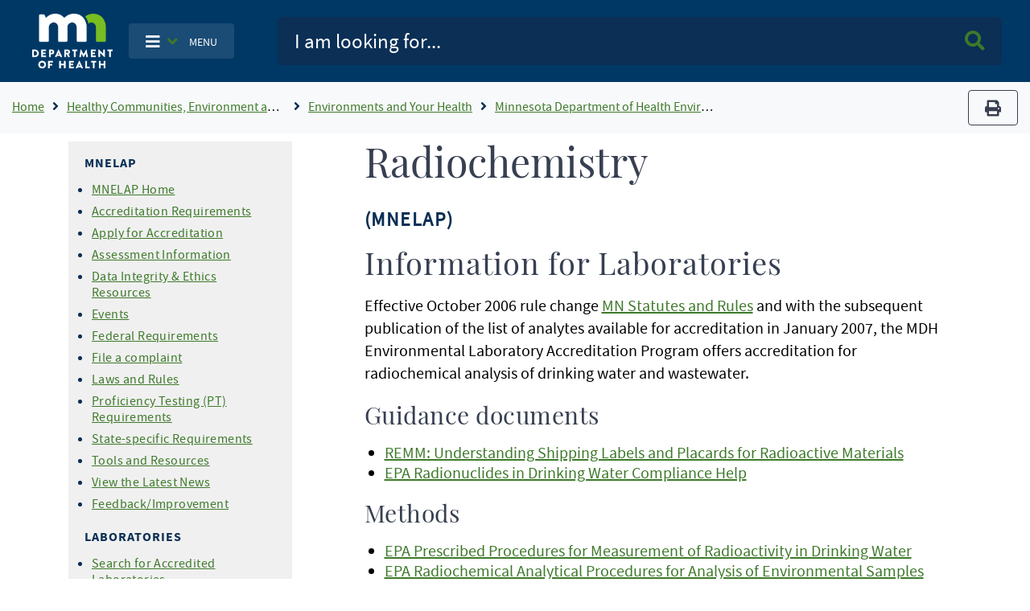

--- FILE ---
content_type: text/html; charset=UTF-8
request_url: https://www.health.state.mn.us/communities/environment/mnelap/maradiochemistry.html
body_size: 14679
content:
<!DOCTYPE html>
<html lang="en" dir="ltr">
  <head>
    <meta charset="utf-8" />
<noscript><style>form.antibot * :not(.antibot-message) { display: none !important; }</style>
</noscript><script async src="https://www.googletagmanager.com/gtag/js?id=G-T0JGP2W84Y"></script>
<script>window.dataLayer = window.dataLayer || [];function gtag(){dataLayer.push(arguments)};gtag("js", new Date());gtag("set", "developer_id.dMDhkMT", true);gtag("config", "G-T0JGP2W84Y", {"groups":"default","page_placeholder":"PLACEHOLDER_page_location"});</script>
<meta name="Generator" content="Drupal 10 (https://www.drupal.org)" />
<meta name="MobileOptimized" content="width" />
<meta name="HandheldFriendly" content="true" />
<meta name="viewport" content="width=device-width, initial-scale=1.0" />
<link rel="icon" href="/themes/bootstrap_mdh/favicon.ico" type="image/vnd.microsoft.icon" />
<link rel="canonical" href="https://www.health.state.mn.us/communities/environment/mnelap/maradiochemistry.html" />
<link rel="shortlink" href="https://www.health.state.mn.us/node/34461" />
<script>window.a2a_config=window.a2a_config||{};a2a_config.callbacks=[];a2a_config.overlays=[];a2a_config.templates={};</script>

      <title> Radiochemistry (MNELAP) - MN Dept. of Health</title>
      <link rel="stylesheet" media="all" href="/sites/default/files/css/css_ivmUkjhLWkdzatzDR8CAWAqwYoSEabj0_i4DTlbnut0.css?delta=0&amp;language=en&amp;theme=bootstrap_mdh&amp;include=eJxdi1EOwjAMxS7UkSNN6ZqVSkkDfUGoOz0DwQ9_li1zKeHcJ_EXLvvwHim7B2LwbbVypf1U_BS4yV-p6pl1QUxtvaZNGZiUGfJjE4CrIG0-hLoPY22HpPujHfT-zoSJEPtsL1rrOSA" />
<link rel="stylesheet" media="all" href="/sites/default/files/css/css_Jki-rhEIAs3GeIHDxTEzb2xIXAaDP62mKeIniYp6KWk.css?delta=1&amp;language=en&amp;theme=bootstrap_mdh&amp;include=eJxdi1EOwjAMxS7UkSNN6ZqVSkkDfUGoOz0DwQ9_li1zKeHcJ_EXLvvwHim7B2LwbbVypf1U_BS4yV-p6pl1QUxtvaZNGZiUGfJjE4CrIG0-hLoPY22HpPujHfT-zoSJEPtsL1rrOSA" />

        
          <meta name="google-site-verification" content="Mzy3tRXnQ7HJ-rLUo120dW-XsHJ-X-BUdBhUde-8lzE" />
          <script type="text/javascript"
                  src="/themes/bootstrap_mdh/assets/libraries/jquery3.6.0/jquery-3.6.0.min.js">
          </script>
          <style id="antiClickjack" type="text/css">
            body{display:none !important;}
          </style>
          <script type="text/javascript">
            if (self === top) {
              var antiClickjack = document.getElementById("antiClickjack");
              antiClickjack.parentNode.removeChild(antiClickjack);
            } else {
              top.location = self.location;
            }
          </script>
          </head>
        <body class="path-node page-node-type-page">
                    <a href="#main-content" class="visually-hidden focusable skip-link">
            Skip to main content
          </a>
          
            <div class="dialog-off-canvas-main-canvas" data-off-canvas-main-canvas>
    <!-- PREHEADER-->
<div id="preheader" class="preheader">
  <!-- PREHEADER -->
  
  <!-- PREHEADER -->
</div>
<!-- PREHEADER-->

<!-- HEADER-->
<!-- HEADER -->
<header>

    
    <nav class="navbar navbar-expand-lg fill-navy col-12">
        <a class="navbar-brand ml-lg-3 ml-s-1 ml-xs-1 " href="/">
            <img src="/themes/bootstrap_mdh/assets/image/mdh-short-w.png"
                 alt="Minnesota Department of Health logo"
                 class="img-fluid d-inline-block align-top"/></a>

            <ul class="navbar-nav mr-md-0 mr-s-0 mr-xs-0 my-auto d-none d-lg-block">
              <li class="nav-item-cus dropdown">
                    <button type="button"
                            class="btn nav-item main-toggle-btn my-auto"
                            data-bs-toggle="dropdown"
                            data-bs-target="#navbarToggleExternalContent">
                        <i class="fas fa-bars text-white"
                           aria-label="Toggle navigation"></i>
                        <i class="fas fa-angle-down text-success ml-1 mr-2"></i>
                        <span class="text-white main-toggle-text">MENU</span>
                    </button>

                  <div class="collapse dropdown-menu customDrop fill-light-grey" id="navbarToggleExternalContent">
                    <div class="fill-light-grey">

                      <div class="px-3 py-1 fill-light-grey">
                        <div class="region container pl-0 pr-0 region-nav-main">
    <nav role="navigation" aria-labelledby="block-mainnavigation-menu" id="block-mainnavigation" class="block block-menu navigation menu--main">
            
  <h2 class="visually-hidden" id="block-mainnavigation-menu">Main navigation</h2>
  

        
                    <ul class="nav navbar-nav mt-2 mt-md-0">
                                      <li class="nav-item">
                          <a href="/" class="nav-item nav-link dropdown-item" data-drupal-link-system-path="&lt;front&gt;">Home</a>
                      </li>
                                      <li class="nav-item">
                          <a href="/data/index.html" class="nav-item nav-link dropdown-item" data-drupal-link-system-path="node/25298">Data, Statistics, and Legislation</a>
                      </li>
                                      <li class="nav-item">
                          <a href="/diseases/index.html" class="nav-item nav-link dropdown-item" data-drupal-link-system-path="node/25358">Diseases and Conditions</a>
                      </li>
                                      <li class="nav-item">
                          <a href="/facilities/index.html" class="nav-item nav-link dropdown-item" data-drupal-link-system-path="node/25359">Health Care Facilities, Providers, and Insurance</a>
                      </li>
                                      <li class="nav-item">
                          <a href="/communities/index.html" class="nav-item nav-link dropdown-item" data-drupal-link-system-path="node/25297">Healthy Communities, Environment, and Workplaces</a>
                      </li>
                                      <li class="nav-item">
                          <a href="/people/index.html" class="nav-item nav-link dropdown-item" data-drupal-link-system-path="node/25357">Individual and Family Health</a>
                      </li>
                                      <li class="nav-item">
                          <a href="/about/index.html" class="nav-item nav-link dropdown-item" data-drupal-link-system-path="node/25360">About Us</a>
                      </li>
                                      <li class="nav-item">
                          <a href="/news/index.html" class="nav-item nav-link dropdown-item" data-drupal-link-system-path="node/39866">News and Announcements</a>
                      </li>
                                      <li class="nav-item">
                          <a href="/communities/translation/index.html" class="nav-item nav-link dropdown-item" data-drupal-link-system-path="node/36121">Translated Materials</a>
                      </li>
              </ul>
      



  </nav>

  </div>

                      </div>
                    </div>
                  </div>
              </li>
            </ul>

        <ul class="navbar-nav mr-md-0 mr-s-0 mr-xs-0 my-auto d-lg-none">
            <li class="nav-item-cus dropdown">
                    <span class="menu-btn-hover">
                    <button type="button"
                            class="btn nav-item main-toggle-btn my-auto"
                            data-bs-toggle="collapse"
                            data-bs-target="#navbarToggleExternalContentMobile">
                        <i class="fas fa-bars text-white"
                           aria-label="navigation"></i>
                        <i class="fas fa-angle-down text-success ml-1 mr-2"></i>
                        <span class="text-white main-toggle-text">MENU</span>
                    </button>
                    </span>
            </li>
        </ul>

        <form class="col-lg-9 col-md-12 ml-auto py-2" action="/mdhsearch">
            <div class="input-group input-group-lg site-search">
                <input name="query"
                       class="form-control"
                       type="text"
                       placeholder="I am looking for..."
                       aria-label="Search">
                <div class="input-group-append">
                    <button class="btn main-search-btn"><i class="fa fa-search text-success"></i><span class="sr-only">Search MDH site</span></button>
                </div>
            </div>
        </form>
        <div class="collapse fill-light-grey d-lg-none col-12 mb-2 rounded" id="navbarToggleExternalContentMobile">
            <div class="nav-item-cus">
                  <div class="region region-nav-main-mobile">
    <nav role="navigation" aria-labelledby="block-bootstrap-mdh-mainnavigationmobile-menu" id="block-bootstrap-mdh-mainnavigationmobile" class="block block-menu navigation menu--main-mobile">
            
  <h2 class="visually-hidden" id="block-bootstrap-mdh-mainnavigationmobile-menu">Main navigation mobile</h2>
  

        
        <ul class="nav navbar-nav">
            <li class="nav-item">
      <a href="/data/index.html" class="nav-link" data-drupal-link-system-path="node/25298">Data, Statistics, and Legislation</a>
          </li>
          <li class="nav-item">
      <a href="/diseases/index.html" class="nav-link" data-drupal-link-system-path="node/25358">Diseases and Conditions</a>
          </li>
          <li class="nav-item">
      <a href="/facilities/index.html" class="nav-link" data-drupal-link-system-path="node/25359">Health Care Facilities, Providers, and Insurance</a>
          </li>
          <li class="nav-item">
      <a href="/communities/index.html" class="nav-link" data-drupal-link-system-path="node/25297">Healthy Communities, Environment, and Workplaces</a>
          </li>
          <li class="nav-item">
      <a href="/people/index.html" class="nav-link" data-drupal-link-system-path="node/25357">Individual and Family Health</a>
          </li>
          <li class="nav-item">
      <a href="/about/index.html" class="nav-link" data-drupal-link-system-path="node/25360">About Us</a>
          </li>
          <li class="nav-item">
      <a href="/news/index.html" class="nav-link" data-drupal-link-system-path="node/39866">News and Announcements</a>
          </li>
          <li class="nav-item">
      <a href="/communities/translation/index.html" class="nav-link" data-drupal-link-system-path="node/36121">Translated Materials</a>
          </li>
  </ul>
  


  </nav>

  </div>

            </div>
        </div>
    </nav>
</header>
<!-- HEADER -->
<!-- HEADER-->

<!-- MAIN -->
<main role="main " class="d-print-block">

      <!-- CONTENT BEFORE -->
            <aside id="content-before" class="container-fluid bg-light justify-content-center">
                  <div class="region region-content-before">
    <div id="block-breadcrumbs" class="block block-system block-system-breadcrumb-block">
  
    
      
    
    <img src="/themes/bootstrap_mdh/assets/image/logo-mdh-mn-h-blu_rgb.png" alt="MDH Logo" width="auto" height="37"
         class="d-none d-print-block">
    <nav aria-label="breadcrumb" class="d-print-none">
        <div class="row">
            <div class="col-lg-10 col-md-10 col-xl-10">
                <h2 id="system-breadcrumb" class="visually-hidden">Breadcrumb</h2>
                <ol class="breadcrumb bg-light mb-0">
                                            <li class="breadcrumb-item">
                                                            <a href="/" title="Home">Home</a>
                                                    </li>
                                            <li class="breadcrumb-item">
                                                            <a href="/communities" title="Healthy Communities, Environment and Workplaces">Healthy Communities, Environment and Workplaces</a>
                                                    </li>
                                            <li class="breadcrumb-item">
                                                            <a href="/communities/environment" title="Environments and Your Health">Environments and Your Health</a>
                                                    </li>
                                            <li class="breadcrumb-item">
                                                            <a href="/communities/environment/mnelap" title="Minnesota Department of Health Environmental Laboratory Accreditation Program (MNELAP)">Minnesota Department of Health Environmental Laboratory Accreditation Program (MNELAP)</a>
                                                    </li>
                                    </ol>
            </div>
            <div class="col-lg-2 col-md-2 col-xl-2 text-right">
                <div class="navbar-text d-none d-sm-block">
                    <button title="Print" type="button" class="btn btn-outline-secondary" value="Print" onclick="window.print()">
                        <i class="fa fa-print">
                            <span class="sr-only">print</span></i>
                    </button>
                </div>
            </div>
        </div>
    </nav>
  </div>

  </div>

        </aside>
        <!-- CONTENT BEFORE -->
  <div class="container-lg container-md">
    <div class="row">

          <!-- If no sidebar_left content take full width -->
                    <!-- If no sidebar_left content take full width -->

          <div class="col-12 col-print-12">

          <!-- MAIN CONTENT -->
          <section id="page-content">
                <div class="region region-content">
    <div data-drupal-messages-fallback class="hidden"></div><div id="block-bootstrap-mdh-extracss" class="block block-block-content block-block-content93d54079-dc5e-4f58-b85c-75998464209d">
  
    
      

  <div class="field field--name-body field--type-text-with-summary field--label-hidden">
    
            <div class="field__item"><style type="text/css">
    ol ol {
        list-style-type: lower-latin;
    }
</style></div>
      </div>


  </div>
<div id="block-bootstrap-mdh-content" class="block block-system block-system-main-block">
  
    
      <script type="text/javascript">
    const $ = jQuery.noConflict();
</script>
<div class="container"  data-history-node-id="34461">
    <div class="row">
    <div class="col-xl-3 col-lg-3 col-md-12 col-sm-12 d-lg-block">
        <div class="row">
                        <div class="col-12 fill-light-grey px-3 py-2 my-2">
                                            <div class="field__item"><div class="d-lg-none" id="navDrop"  data-history-node-id="25669">
    <div class="left-nav d-print-none rounded">

                <a href="#"  class="left-nav-head " type="button" data-bs-toggle="collapse" data-bs-target="#navContent" aria-expanded="true" aria-controls="navContent" id="navHead">
                    <i class="fas fa-angle-down white mx-2"></i>
                   Topic Menu
                </a>

        <div id="navContent" class="collapse" aria-labelledby="navHead" data-bs-parent="#navDrop">
            <div class="mt-3">
                

  <div class="field field--name-body field--type-text-with-summary field--label-hidden">
    
            <div class="field__item"><h2>MNELAP</h2><ul><li><a href="/communities/environment/mnelap/index.html">MNELAP Home</a></li><li><a href="/communities/environment/mnelap/howtobeaccredited.html">Accreditation Requirements</a></li><li><a href="/communities/environment/mnelap/apply.html">Apply for Accreditation</a></li><li><a href="/communities/environment/mnelap/assessorinformation.html">Assessment Information</a></li><li><a href="/communities/environment/mnelap/resources.html">Data Integrity &amp; Ethics Resources</a></li><li><a href="/communities/environment/mnelap/events.html">Events</a></li><li><a href="/communities/environment/mnelap/fedreq.html">Federal Requirements</a></li><li><a href="https://survey.vovici.com/se/56206EE347559E53">File a complaint</a></li><li><a href="/communities/environment/mnelap/currentregs.html">Laws and Rules</a></li><li><a href="/communities/environment/mnelap/ptreq.html">Proficiency Testing (PT) Requirements</a></li><li><a href="/communities/environment/mnelap/statereq.html">State-specific Requirements</a></li><li><a href="/communities/environment/mnelap/toolbox.html">Tools and Resources</a></li><li><a href="/communities/environment/mnelap/news.html">View the Latest News</a></li><li><a href="https://survey.vovici.com/se/56206EE336146032">Feedback/Improvement</a></li></ul><h2>Laboratories</h2><ul><li><a href="https://eldo.web.health.state.mn.us/public/accreditedlabs/labsearch.seam">Search for Accredited Laboratories</a></li></ul><h2>Related Sites</h2><ul><li><a href="https://eldo.web.health.state.mn.us/">ELDO</a></li><li><a href="https://eldo.web.health.state.mn.us/">FOT Request Form</a></li><li><a href="https://eldo.web.health.state.mn.us/public/fees/estimator.seam">Invoice/Fee Calculator</a></li><li><a href="http://www.nelac-institute.org/content/CSDP/standards.php#p7AP3c1_3">TNI Standards</a></li><li><a href="http://www.nelac-institute.org/content/NELAP/interpret.php">NELAP and TNI Standards Interpretations</a></li></ul><h2>Environmental Health Division</h2><ul><li><a href="/about/org/eh/index.html">EH Division Home</a></li></ul></div>
      </div>


            </div>
        </div>
    </div>
</div>


<div class="left-nav block-title d-none d-lg-block"  data-history-node-id="25669">
    

  <div class="field field--name-body field--type-text-with-summary field--label-hidden">
    
            <div class="field__item"><h2>MNELAP</h2><ul><li><a href="/communities/environment/mnelap/index.html">MNELAP Home</a></li><li><a href="/communities/environment/mnelap/howtobeaccredited.html">Accreditation Requirements</a></li><li><a href="/communities/environment/mnelap/apply.html">Apply for Accreditation</a></li><li><a href="/communities/environment/mnelap/assessorinformation.html">Assessment Information</a></li><li><a href="/communities/environment/mnelap/resources.html">Data Integrity &amp; Ethics Resources</a></li><li><a href="/communities/environment/mnelap/events.html">Events</a></li><li><a href="/communities/environment/mnelap/fedreq.html">Federal Requirements</a></li><li><a href="https://survey.vovici.com/se/56206EE347559E53">File a complaint</a></li><li><a href="/communities/environment/mnelap/currentregs.html">Laws and Rules</a></li><li><a href="/communities/environment/mnelap/ptreq.html">Proficiency Testing (PT) Requirements</a></li><li><a href="/communities/environment/mnelap/statereq.html">State-specific Requirements</a></li><li><a href="/communities/environment/mnelap/toolbox.html">Tools and Resources</a></li><li><a href="/communities/environment/mnelap/news.html">View the Latest News</a></li><li><a href="https://survey.vovici.com/se/56206EE336146032">Feedback/Improvement</a></li></ul><h2>Laboratories</h2><ul><li><a href="https://eldo.web.health.state.mn.us/public/accreditedlabs/labsearch.seam">Search for Accredited Laboratories</a></li></ul><h2>Related Sites</h2><ul><li><a href="https://eldo.web.health.state.mn.us/">ELDO</a></li><li><a href="https://eldo.web.health.state.mn.us/">FOT Request Form</a></li><li><a href="https://eldo.web.health.state.mn.us/public/fees/estimator.seam">Invoice/Fee Calculator</a></li><li><a href="http://www.nelac-institute.org/content/CSDP/standards.php#p7AP3c1_3">TNI Standards</a></li><li><a href="http://www.nelac-institute.org/content/NELAP/interpret.php">NELAP and TNI Standards Interpretations</a></li></ul><h2>Environmental Health Division</h2><ul><li><a href="/about/org/eh/index.html">EH Division Home</a></li></ul></div>
      </div>




</div></div>
            
            </div>
                                    <div class="col-12 border px-3 py-2 my-2 d-print-none text-break">
                

  <div class="field field--name-field-contact-information field--type-entity-reference field--label-hidden">
    
                        <div class="field__item"><div class="d-lg-none" id="contactDrop"  data-history-node-id="42473">
    <div class="left-nav">

        <a href="#" class="left-nav-head" type="button" data-bs-toggle="collapse" data-bs-target="#contactContent" aria-expanded="true" aria-controls="contactContent" id="contactHead">
            <i class="fas fa-angle-down white"></i>
            Contact Info
        </a>

        <div id="contactContent" class="collapse" aria-labelledby="contactHead" data-bs-parent="#contactDrop">
            <div class="mt-3">
                

  <div class="field field--name-field-contact-name field--type-string field--label-hidden">
    
                        <div class="field__item">Environmental Laboratory Accreditation Program (MNELAP)</div>
                  </div>



  <div class="field field--name-field-contact-phone field--type-string field--label-hidden field__items">
    
                        <div class="field__item">651-201-5324</div>
                  </div>



  <div class="field field--name-field-contact-email field--type-email field--label-hidden field__items">
    
                        <div class="field__item"><a href="mailto:health.mnelap@state.mn.us">health.mnelap@state.mn.us</a></div>
                  </div>


            </div>
        </div>
    </div>
</div>


<div class="contact-area block-title d-none d-lg-block"  data-history-node-id="42473">
    <h2>Contact Info</h2>
    

  <div class="field field--name-field-contact-name field--type-string field--label-hidden">
    
                        <div class="field__item">Environmental Laboratory Accreditation Program (MNELAP)</div>
                  </div>



  <div class="field field--name-field-contact-phone field--type-string field--label-hidden field__items">
    
                        <div class="field__item">651-201-5324</div>
                  </div>



  <div class="field field--name-field-contact-email field--type-email field--label-hidden field__items">
    
                        <div class="field__item"><a href="mailto:health.mnelap@state.mn.us">health.mnelap@state.mn.us</a></div>
                  </div>


</div></div>
                  </div>


            </div>
                    </div>
    </div>

    <!-- If no sidebar content take full width -->
        <!-- If no sidebar content take full width -->
    <a id="main-content" tabindex="-1"></a>
    <div class="col-xl-9 col-lg-9 col-md-12 col-sm-12 pt-2 pl-xl-6 px-md-3 col-print-12 col-md-12 contentLinks">
        

  <div class="field field--name-body field--type-text-with-summary field--label-hidden">
    
            <div class="field__item"><h1>Radiochemistry<br><span class="subhead">(MNELAP)</span></h1><h2>Information for Laboratories</h2><p>Effective October 2006 rule change <a href="currentregs.html">MN Statutes and Rules</a> and with the subsequent publication of the list of analytes available for accreditation in January 2007, the MDH Environmental Laboratory Accreditation Program offers accreditation for radiochemical analysis of drinking water and wastewater.&nbsp;</p><h3>Guidance documents</h3><ul><li><a href="https://remm.hhs.gov/transportation_hazard_id.htm">REMM: Understanding Shipping Labels and Placards for Radioactive Materials</a></li><li><a href="https://www.epa.gov/dwreginfo/radionuclide-rule-compliance-help-public-water-systems">EPA Radionuclides in Drinking Water Compliance Help</a></li></ul><h3>Methods</h3><ul><li><a href="https://nepis.epa.gov/Exe/ZyNET.exe/30000QHM.TXT?ZyActionD=ZyDocument&amp;Client=EPA&amp;Index=1976+Thru+1980&amp;Docs=&amp;Query=&amp;Time=&amp;EndTime=&amp;SearchMethod=1&amp;TocRestrict=n&amp;Toc=&amp;TocEntry=&amp;QField=&amp;QFieldYear=&amp;QFieldMonth=&amp;QFieldDay=&amp;IntQFieldOp=0&amp;ExtQFieldOp=0&amp;XmlQuery=&amp;File=D%3A%5Czyfiles%5CIndex%20Data%5C76thru80%5CTxt%5C00000002%5C30000QHM.txt&amp;User=ANONYMOUS&amp;Password=anonymous&amp;SortMethod=h%7C-&amp;MaximumDocuments=1&amp;FuzzyDegree=0&amp;ImageQuality=r75g8/r75g8/x150y150g16/i425&amp;Display=hpfr&amp;DefSeekPage=x&amp;SearchBack=ZyActionL&amp;Back=ZyActionS&amp;BackDesc=Results%20page&amp;MaximumPages=1&amp;ZyEntry=1&amp;SeekPage=x&amp;ZyPURL">EPA Prescribed Procedures for Measurement of Radioactivity in Drinking Water</a></li><li><a href="https://nepis.epa.gov/Exe/ZyNET.exe/9101RM32.TXT?ZyActionD=ZyDocument&amp;Client=EPA&amp;Index=1976+Thru+1980&amp;Docs=&amp;Query=&amp;Time=&amp;EndTime=&amp;SearchMethod=1&amp;TocRestrict=n&amp;Toc=&amp;TocEntry=&amp;QField=&amp;QFieldYear=&amp;QFieldMonth=&amp;QFieldDay=&amp;IntQFieldOp=0&amp;ExtQFieldOp=0&amp;XmlQuery=&amp;File=D%3A%5Czyfiles%5CIndex%20Data%5C76thru80%5CTxt%5C00000034%5C9101RM32.txt&amp;User=ANONYMOUS&amp;Password=anonymous&amp;SortMethod=h%7C-&amp;MaximumDocuments=1&amp;FuzzyDegree=0&amp;ImageQuality=r75g8/r75g8/x150y150g16/i425&amp;Display=hpfr&amp;DefSeekPage=x&amp;SearchBack=ZyActionL&amp;Back=ZyActionS&amp;BackDesc=Results%20page&amp;MaximumPages=1&amp;ZyEntry=1&amp;SeekPage=x&amp;ZyPURL">EPA Radiochemical Analytical Procedures for Analysis of Environmental Samples</a></li></ul><h2>Information for Assessors</h2><p>Currently, the USEPA does not offer a course for technical training of laboratory assessors for radiochemistry.&nbsp; Therefore, MDH began coordinating efforts with the USEPA and other states (Pennsylvania and Wisconsin) to train its laboratory assessors in EPA-approved radiochemistry methods, radiation theory and safety.&nbsp; The training materials and list of trained assessors are included below:</p><ul><li><a href="https://www.epa.gov/dwanalyticalmethods/enhancing-radiological-laboratory-testing-radionuclides-drinking-water-training">Enhancing Radiological Laboratory Testing for Radionuclides in Drinking Water - Training</a></li></ul></div>
      </div>


    <div class="field field--name-field-tags field--type-entity-reference field--label-above col-12 text-right">
        <div class="field__label"><i class="fa fa-tags" aria-hidden="true"></i>Tags</div>
                <ul class="field__items list-inline">
                                        <li class="field__item list-inline-item"><a href="/taxonomy/term/994" hreflang="en">environment</a></li>
                                </ul>
            </div>

        <div class="tag-area">
          <strong>Last Updated:</strong> 10/15/2024<br/>
                  </div>
    </div>
    </div>
</div>
<input type="hidden" id="field_govdelivery_topic_code" value="">

  </div>

  </div>

          </section>
          <!-- MAIN CONTENT -->

          <!-- CONTENT AFTER -->
                  </div>
        <!-- CONTENT AFTER -->

      <!-- ASIDE CONTENT -->
            <!-- ASIDE CONTENT -->

    </div>
  </div>
</main>
<!-- MAIN -->

<!-- FOOTER -->

<!-- FOOTER -->
<footer>
    <div class="container-fluid d-print-none">
        <hr/>
        <div class="row justify-content-center pt-4 pb-3">
            <div class="col-lg-3">
                <form>
                    <p class="h3">Get email updates</p>
                </form>
            </div>
            <div class="col-lg-4">
                <form action="https://public.govdelivery.com/accounts/MNMDH/subscribers/qualify"
                      method="post">
                    <input name="authenticity_token" type="hidden" value="mhft3TgejDGz0Dozo51LSxhF6AItCA/qQHl4YdBHHnM=">
                    <input id="gov_delivery_form_topic_id" name="topic_id" type="hidden" value="">
                    <label for="news-subscribe" class="sr-only">Enter Email Address</label>
                    <div class="input-group" style="width:100%">
                        <input id="news-subscribe"
                               name="email"
                               type="text"
                               class="form-control"
                               placeholder="Enter email address"/>
                        <div class="input-group-append">
                            <button class="btn btn-primary fill-navy" type="submit">Submit<span class="sr-only"> Sign up for GovDelivery notifications</span>
                            </button>
                        </div>
                    </div>
                    <script type="text/javascript">
                      const govdeliveryIdFromPageContentField = document?.getElementById("field_govdelivery_topic_code")?.value;
                      document.getElementById("gov_delivery_form_topic_id").value = govdeliveryIdFromPageContentField;
                    </script>
                </form>
            </div>
        </div>
        <hr/>
        <div class="row justify-content-center pb-5">
            <div class="col-lg-12 text-center">
                <p class="custom-mdh-title-class"><img src="/themes/bootstrap_mdh/assets/image/mdh-short.png"
                                                       style="max-width:100px"
                                                       alt="Minnesota Department of Health logo"
                                                       class="img-fluid d-inline-block align-top"/></p>
                  <div class="region region-mdh-front-footer">
    <div id="block-bootstrap-mdh-mdhhomefooterlinks" class="block block-block-content block-block-contentc66a302a-f10f-4657-92be-ef4843c0987f">
  
    
      

  <div class="field field--name-body field--type-text-with-summary field--label-hidden">
    
            <div class="field__item"><div class="clearfix mx-lg-5 px-lg-5"><div class="mx-5 my-1 col-lg-4 col-sm-12 mx-auto float-left"><a href="/about/privacy.html">Privacy Policy</a></div><div class="mx-5 my-1 col-lg-4 col-sm-12 mx-auto float-left"><a href="/about/equalopp.html">Equal Opportunity</a></div><div class="mx-5 my-1 col-lg-4 col-sm-12 mx-auto float-left"><a href="/communities/translation/index.html">Translated Materials</a></div><div class="mx-5 my-1 col-lg-4 col-sm-12 mx-auto float-left"><a href="/form/feedback-form">Feedback Form</a></div><div class="mx-5 my-1 col-lg-4 col-sm-12 mx-auto float-left"><a href="/about/index.html">About MDH</a></div><div class="mx-5 my-1 col-lg-4 col-sm-12 mx-auto float-left"><a href="https://mn.gov/portal/">Minnesota.gov</a></div></div></div>
      </div>


  </div>

  </div>

                <ul class="inline-list site-social">
                    <li>
                        <a href="https://www.facebook.com/mnhealth">
                            <svg class="svg-icon svg-icon--facebook" focusable="false" aria-hidden="true">
                                <use xlink:href="#icon-social--facebook"></use>
                            </svg>
                            <span class="sr-only">Facebook</span>
                        </a>
                    </li>
                    <li>
                        <a href="https://twitter.com/mnhealth">
                            <svg class="svg-icon svg-icon--twitter" focusable="false" aria-hidden="true">
                                <use xlink:href="#icon-social--twitter"></use>
                            </svg>
                            <span class="sr-only">Twitter</span>
                        </a>
                    </li>
                    <li>
                        <a href="https://www.linkedin.com/company/mnhealth/">
                            <svg class="svg-icon svg-icon--linkedin" focusable="false" aria-hidden="true">
                                <use xlink:href="#icon-social--linkedin"></use>
                            </svg>
                            <span class="sr-only">Linked In</span>
                        </a>
                    </li>
                    <li>
                        <a href="https://www.instagram.com/mnhealth/">
                            <svg class="svg-icon svg-icon--instagram" focusable="false" aria-hidden="true">
                                <use xlink:href="#icon-social--instagram"></use>
                            </svg>
                            <span class="sr-only">Instagram</span>
                        </a>
                    </li>
                    <li>
                        <a href="https://www.youtube.com/user/MNDeptofHealth">
                            <svg class="svg-icon svg-icon--youtube" focusable="false" aria-hidden="true">
                                <use xlink:href="#icon-social--youtube"></use>
                            </svg>
                            <span class="sr-only">Youtube</span>
                        </a>
                    </li>
                </ul>

            </div>
        </div>
    </div>
    <div class="svg-legend" aria-hidden="true">
        <svg focusable="false">
            <symbol id="logo-mdh-stacked" viewBox="0 0 47 32">
                <title>Minnesota Department of Health</title>
                <path d="M0 21.107c0-0.065 0.049-0.113 0.113-0.113h1.519c1.196 0 2.182 0.986 2.182 2.182 0 1.212-0.986 2.198-2.182 2.198h-1.519c-0.065 0-0.113-0.049-0.113-0.113v-4.154zM1.568 24.436c0.711 0 1.212-0.549 1.212-1.261s-0.517-1.261-1.212-1.261h-0.598v2.521h0.598z"></path>
                <path d="M5.269 21.107c0-0.065 0.048-0.113 0.113-0.113h2.586c0.065 0 0.113 0.049 0.113 0.113v0.679c0 0.065-0.049 0.113-0.113 0.113h-1.729v0.776h1.422c0.065 0 0.113 0.049 0.113 0.113v0.679c0 0.065-0.048 0.113-0.113 0.113h-1.422v0.84h1.729c0.065 0 0.113 0.049 0.113 0.113v0.679c0 0.065-0.049 0.113-0.113 0.113h-2.586c-0.065 0-0.113-0.049-0.113-0.113v-4.105z"></path>
                <path d="M9.762 21.107c0-0.065 0.049-0.113 0.113-0.113h1.503c0.76 0 1.39 0.63 1.39 1.374 0 0.776-0.63 1.406-1.39 1.406h-0.663v1.471c0 0.065-0.049 0.113-0.113 0.113h-0.743c-0.065 0-0.113-0.049-0.113-0.113v-4.137zM11.329 22.869c0.275 0 0.485-0.21 0.485-0.501 0-0.259-0.226-0.469-0.485-0.469h-0.598v0.954h0.598z"></path>
                <path d="M13.156 25.196l1.956-4.202c0.016-0.032 0.065-0.065 0.113-0.065h0.065c0.049 0 0.081 0.032 0.113 0.065l1.956 4.202c0.032 0.081-0.016 0.162-0.113 0.162h-0.695c-0.113 0-0.162-0.032-0.226-0.162l-0.226-0.501h-1.697l-0.226 0.501c-0.032 0.081-0.097 0.145-0.226 0.145h-0.679c-0.097 0.016-0.145-0.065-0.113-0.145zM15.725 23.871l-0.469-1.034-0.469 1.034h0.937z"></path>
                <path d="M18.537 21.107c0-0.065 0.049-0.113 0.113-0.113h1.859c0.743 0 1.358 0.598 1.358 1.341 0 0.582-0.388 1.034-0.921 1.261l0.857 1.584c0.049 0.081 0 0.178-0.113 0.178h-0.824c-0.049 0-0.081-0.032-0.097-0.049l-0.824-1.648h-0.436v1.584c0 0.065-0.049 0.113-0.113 0.113h-0.743c-0.065 0-0.113-0.049-0.113-0.113v-4.137zM20.428 22.869c0.259 0 0.469-0.242 0.469-0.501s-0.226-0.469-0.469-0.469h-0.921v0.97h0.921z"></path>
                <path d="M24.113 21.915h-0.889c-0.065 0-0.113-0.049-0.113-0.113v-0.679c0-0.065 0.049-0.113 0.113-0.113h2.764c0.065 0 0.113 0.049 0.113 0.113v0.679c0 0.065-0.049 0.113-0.113 0.113h-0.889v3.329c0 0.065-0.049 0.113-0.113 0.113h-0.743c-0.065 0-0.113-0.049-0.113-0.113v-3.329z"></path>
                <path d="M27.943 21.026c0-0.049 0.065-0.097 0.113-0.097h0.097c0.032 0 0.081 0.032 0.113 0.065l1.438 2.699h0.016l1.438-2.699c0.016-0.032 0.081-0.065 0.113-0.065h0.097c0.049 0 0.113 0.049 0.113 0.097l0.711 4.202c0.016 0.081-0.048 0.145-0.113 0.145h-0.743c-0.049 0-0.113-0.049-0.113-0.097l-0.275-1.923h-0.016l-1.050 2.020c-0.016 0.032-0.081 0.065-0.113 0.065h-0.113c-0.032 0-0.081-0.032-0.113-0.065l-1.050-2.020h-0.016l-0.275 1.923c0 0.049-0.049 0.097-0.113 0.097h-0.743c-0.081 0-0.129-0.049-0.113-0.145l0.711-4.202z"></path>
                <path d="M33.826 21.107c0-0.065 0.048-0.113 0.113-0.113h2.586c0.065 0 0.113 0.049 0.113 0.113v0.679c0 0.065-0.048 0.113-0.113 0.113h-1.729v0.776h1.422c0.065 0 0.113 0.049 0.113 0.113v0.679c0 0.065-0.048 0.113-0.113 0.113h-1.422v0.84h1.729c0.065 0 0.113 0.049 0.113 0.113v0.679c0 0.065-0.048 0.113-0.113 0.113h-2.586c-0.065 0-0.113-0.049-0.113-0.113v-4.105z"></path>
                <path d="M38.319 21.042c0-0.065 0.048-0.113 0.113-0.113h0.162l2.489 2.392v-2.214c0-0.065 0.048-0.113 0.113-0.113h0.743c0.065 0 0.113 0.049 0.113 0.113v4.202c0 0.065-0.048 0.113-0.113 0.113h-0.081c-0.016 0-0.065-0.016-0.081-0.032l-2.457-2.473v2.327c0 0.065-0.048 0.113-0.113 0.113h-0.743c-0.065 0-0.113-0.049-0.113-0.113l-0.032-4.202z"></path>
                <path d="M44.558 21.915h-0.889c-0.065 0-0.113-0.049-0.113-0.113v-0.679c0-0.065 0.048-0.113 0.113-0.113h2.764c0.065 0 0.113 0.049 0.113 0.113v0.679c0 0.065-0.048 0.113-0.113 0.113h-0.889v3.329c0 0.065-0.048 0.113-0.113 0.113h-0.743c-0.065 0-0.113-0.049-0.113-0.113v-3.329z"></path>
                <path d="M5.754 27.507c1.244 0 2.246 1.002 2.246 2.246s-1.002 2.246-2.246 2.246-2.23-0.986-2.23-2.246c0-1.244 0.986-2.246 2.23-2.246zM5.754 30.998c0.679 0 1.244-0.566 1.244-1.244s-0.566-1.261-1.244-1.261c-0.679 0-1.244 0.566-1.244 1.261 0.016 0.679 0.566 1.244 1.244 1.244z"></path>
                <path d="M9.099 27.685c0-0.065 0.049-0.113 0.113-0.113h2.586c0.065 0 0.113 0.049 0.113 0.113v0.679c0 0.065-0.049 0.113-0.113 0.113h-1.729v0.905h1.422c0.065 0 0.113 0.049 0.113 0.113v0.679c0 0.065-0.049 0.113-0.113 0.113h-1.422v1.519c0 0.065-0.049 0.113-0.113 0.113h-0.743c-0.065 0-0.113-0.049-0.113-0.113v-4.121z"></path>
                <path d="M15.58 27.685c0-0.065 0.049-0.113 0.113-0.113h0.743c0.065 0 0.113 0.049 0.113 0.113v1.568h1.778v-1.568c0-0.065 0.049-0.113 0.113-0.113h0.743c0.065 0 0.113 0.049 0.113 0.113v4.137c0 0.065-0.049 0.113-0.113 0.113h-0.743c-0.065 0-0.113-0.049-0.113-0.113v-1.648h-1.778v1.648c0 0.065-0.049 0.113-0.113 0.113h-0.743c-0.065 0-0.113-0.049-0.113-0.113v-4.137z"></path>
                <path d="M21.236 27.685c0-0.065 0.049-0.113 0.113-0.113h2.586c0.065 0 0.113 0.049 0.113 0.113v0.679c0 0.065-0.049 0.113-0.113 0.113h-1.729v0.776h1.422c0.065 0 0.113 0.049 0.113 0.113v0.679c0 0.065-0.049 0.113-0.113 0.113h-1.422v0.84h1.729c0.065 0 0.113 0.049 0.113 0.113v0.679c0 0.065-0.049 0.113-0.113 0.113h-2.586c-0.065 0-0.113-0.049-0.113-0.113v-4.105z"></path>
                <path d="M25.18 31.774l1.956-4.202c0.016-0.032 0.065-0.065 0.113-0.065h0.065c0.049 0 0.081 0.032 0.113 0.065l1.956 4.202c0.032 0.081-0.016 0.162-0.113 0.162h-0.695c-0.113 0-0.162-0.032-0.226-0.162l-0.226-0.485h-1.697l-0.226 0.501c-0.032 0.081-0.097 0.145-0.226 0.145h-0.679c-0.113 0-0.162-0.081-0.113-0.162zM27.733 30.432l-0.469-1.034-0.469 1.034h0.937z"></path>
                <path d="M30.707 27.685c0-0.065 0.049-0.113 0.113-0.113h0.743c0.065 0 0.113 0.049 0.113 0.113v3.329h1.487c0.065 0 0.113 0.049 0.113 0.113v0.679c0 0.065-0.048 0.113-0.113 0.113h-2.343c-0.065 0-0.113-0.049-0.113-0.113v-4.121z"></path>
                <path d="M35.055 28.493h-0.889c-0.065 0-0.113-0.049-0.113-0.113v-0.679c0-0.065 0.048-0.113 0.113-0.113h2.764c0.065 0 0.113 0.049 0.113 0.113v0.679c0 0.065-0.048 0.113-0.113 0.113h-0.889v3.329c0 0.065-0.048 0.113-0.113 0.113h-0.743c-0.065 0-0.113-0.049-0.113-0.113v-3.329z"></path>
                <path d="M38.513 27.685c0-0.065 0.048-0.113 0.113-0.113h0.743c0.065 0 0.113 0.049 0.113 0.113v1.568h1.778v-1.568c0-0.065 0.048-0.113 0.113-0.113h0.743c0.065 0 0.113 0.049 0.113 0.113v4.137c0 0.065-0.048 0.113-0.113 0.113h-0.743c-0.065 0-0.113-0.049-0.113-0.113v-1.648h-1.778v1.648c0 0.065-0.048 0.113-0.113 0.113h-0.743c-0.065 0-0.113-0.049-0.113-0.113v-4.137z"></path>
                <path fill="#6cbc3f"
                      d="M35.216 0.016c-2.004 0-3.539 0.824-4.59 1.616 0.921 1.115 1.568 2.521 1.907 4.137 0.469-0.356 1.034-0.582 1.632-0.582 1.842 0 2.683 1.406 2.683 3.006v7.483c0 0.404 0.323 0.76 0.76 0.76h4.251c0.436 0 0.76-0.356 0.76-0.76v-7.24c0-4.558-2.44-8.42-7.402-8.42z"></path>
                <path d="M3.927 1.164c0-0.436 0.323-0.76 0.76-0.76h1.842c0.275 0 0.566 0.194 0.679 0.436l0.679 1.649c1.002-1.050 2.844-2.489 5.414-2.489 2.246 0 3.798 0.84 5.253 2.44 0.921-0.921 2.796-2.44 5.527-2.44 4.962 0 7.402 3.846 7.402 8.42v7.257c0 0.404-0.323 0.76-0.76 0.76h-4.25c-0.436 0-0.76-0.356-0.76-0.76v-7.499c0-1.6-0.84-3.006-2.683-3.006-1.406 0-2.683 1.164-2.683 2.731v7.774c0 0.404-0.323 0.76-0.76 0.76h-3.846c-0.436 0-0.76-0.356-0.76-0.76v-7.499c0-1.6-0.727-3.006-2.521-3.006-1.6 0-2.796 1.164-2.796 2.812v7.693c0 0.404-0.356 0.76-0.76 0.76h-4.218c-0.436 0-0.76-0.356-0.76-0.76v-14.513z"></path>
            </symbol>
            <symbol id="logo-mdh-horizontal" viewBox="0 0 223 32">
                <title>Minnesota Department of health</title>
                <path fill="#6cbc3f"
                      d="M60.474 0.088c-3.879 0-6.876 1.587-8.815 3.085 1.763 2.116 2.997 4.849 3.702 8.022 0.882-0.705 2.028-1.146 3.174-1.146 3.526 0 5.201 2.733 5.201 5.818v14.457c0 0.793 0.617 1.499 1.499 1.499h8.198c0.882 0 1.499-0.705 1.499-1.499v-13.928c-0.176-8.815-4.849-16.309-14.457-16.309z"></path>
                <path d="M0 2.292c0-0.793 0.617-1.41 1.499-1.41h3.526c0.529 0 1.058 0.353 1.322 0.882l1.322 3.174c1.939-2.028 5.466-4.76 10.49-4.76 4.32 0 7.317 1.587 10.138 4.76 1.763-1.763 5.377-4.76 10.667-4.76 9.609 0 14.281 7.405 14.281 16.22v14.017c0 0.793-0.617 1.499-1.499 1.499h-8.198c-0.882 0-1.499-0.705-1.499-1.499v-14.545c0-3.085-1.587-5.818-5.201-5.818-2.733 0-5.201 2.204-5.201 5.289v14.986c0 0.793-0.617 1.499-1.499 1.499h-7.405c-0.882 0-1.499-0.705-1.499-1.499v-14.457c0-3.085-1.41-5.818-4.848-5.818-3.085 0-5.377 2.204-5.377 5.377v14.898c0 0.793-0.705 1.499-1.499 1.499h-8.022c-0.882 0-1.499-0.705-1.499-1.499v-28.033z"></path>
                <path d="M87.537 0.529c0-0.176 0.176-0.353 0.353-0.353h4.408c3.526 0 6.347 2.821 6.347 6.347s-2.821 6.347-6.347 6.347h-4.408c-0.176 0-0.353-0.176-0.353-0.353v-11.989zM92.121 10.138c2.028 0 3.526-1.587 3.526-3.702 0-2.028-1.499-3.614-3.526-3.614h-1.763v7.317h1.763z"></path>
                <path d="M102.876 0.529c0-0.176 0.176-0.353 0.353-0.353h7.493c0.176 0 0.353 0.176 0.353 0.353v1.939c0 0.176-0.176 0.353-0.353 0.353h-5.025v2.204h4.143c0.176 0 0.353 0.176 0.353 0.353v1.939c0 0.176-0.176 0.353-0.353 0.353h-4.143v2.468h5.025c0.176 0 0.353 0.176 0.353 0.353v1.939c0 0.176-0.176 0.353-0.353 0.353h-7.493c-0.176 0-0.353-0.176-0.353-0.353v-11.901z"></path>
                <path d="M115.835 0.529c0-0.176 0.176-0.353 0.353-0.353h4.32c2.204 0 4.055 1.763 4.055 3.967s-1.851 4.055-4.055 4.055h-1.939v4.231c0 0.176-0.176 0.353-0.353 0.353h-2.116c-0.176 0-0.353-0.176-0.353-0.353v-11.901zM120.419 5.642c0.793 0 1.41-0.617 1.41-1.41s-0.617-1.322-1.41-1.322h-1.675v2.733h1.675z"></path>
                <path d="M125.708 12.342l5.642-12.165c0.088-0.088 0.176-0.176 0.264-0.176h0.176c0.088 0 0.264 0.088 0.264 0.176l5.642 12.165c0.088 0.264 0 0.441-0.264 0.441h-2.028c-0.353 0-0.441-0.088-0.617-0.441l-0.617-1.41h-4.937l-0.617 1.41c-0.088 0.176-0.264 0.441-0.617 0.441h-2.028c-0.264 0-0.353-0.176-0.264-0.441zM133.113 8.463l-1.41-2.997-1.322 2.997h2.733z"></path>
                <path d="M141.311 0.529c0-0.176 0.176-0.353 0.353-0.353h5.377c2.204 0 3.967 1.763 3.967 3.879 0 1.675-1.058 2.997-2.645 3.614l2.38 4.672c0.088 0.264 0 0.529-0.264 0.529h-2.38c-0.176 0-0.264-0.088-0.264-0.176l-2.38-4.76h-1.234v4.584c0 0.176-0.176 0.353-0.353 0.353h-2.116c-0.176 0-0.353-0.176-0.353-0.353v-11.989zM146.777 5.554c0.705 0 1.41-0.705 1.41-1.41s-0.617-1.41-1.41-1.41h-2.645v2.821h2.645z"></path>
                <path d="M157.444 2.821h-2.556c-0.176 0-0.353-0.176-0.353-0.353v-1.939c0-0.176 0.176-0.353 0.353-0.353h8.022c0.176 0 0.353 0.176 0.353 0.353v1.939c0 0.176-0.176 0.353-0.353 0.353h-2.556v9.609c0 0.176-0.176 0.353-0.353 0.353h-2.204c-0.176 0-0.353-0.176-0.353-0.353v-9.609z"></path>
                <path d="M168.551 0.264c0-0.176 0.176-0.264 0.353-0.264h0.264c0.088 0 0.264 0.088 0.264 0.176l4.231 7.846 4.231-7.846c0.088-0.088 0.176-0.176 0.264-0.176h0.264c0.176 0 0.264 0.088 0.353 0.264l2.028 12.165c0 0.264-0.088 0.441-0.353 0.441h-2.116c-0.176 0-0.353-0.176-0.353-0.264l-0.793-5.554-2.997 5.818c-0.088 0.088-0.176 0.176-0.264 0.176h-0.353c-0.088 0-0.264-0.088-0.264-0.176l-3.174-5.906-0.793 5.554c0 0.176-0.176 0.264-0.353 0.264h-2.116c-0.176 0-0.353-0.176-0.353-0.441l2.028-12.077z"></path>
                <path d="M185.653 0.529c0-0.176 0.176-0.353 0.353-0.353h7.493c0.176 0 0.353 0.176 0.353 0.353v1.939c0 0.176-0.176 0.353-0.353 0.353h-5.025v2.204h4.143c0.176 0 0.353 0.176 0.353 0.353v1.939c0 0.176-0.176 0.353-0.353 0.353h-4.143v2.468h5.025c0.176 0 0.353 0.176 0.353 0.353v1.939c0 0.176-0.176 0.353-0.353 0.353h-7.493c-0.176 0-0.353-0.176-0.353-0.353v-11.901z"></path>
                <path d="M198.612 0.353c0-0.176 0.176-0.353 0.353-0.353h0.441l7.229 6.964v-6.435c0-0.176 0.176-0.353 0.353-0.353h2.204c0.176 0 0.353 0.176 0.353 0.353v12.165c0 0.176-0.176 0.353-0.353 0.353h-0.264c-0.088 0-0.176-0.088-0.264-0.088l-7.141-7.141v6.7c0 0.176-0.176 0.353-0.353 0.353h-2.116c-0.176 0-0.353-0.176-0.353-0.353l-0.088-12.165z"></path>
                <path d="M216.683 2.821h-2.556c-0.176 0-0.353-0.176-0.353-0.353v-1.939c0-0.176 0.176-0.353 0.353-0.353h8.022c0.176 0 0.353 0.176 0.353 0.353v1.939c0 0.176-0.176 0.353-0.353 0.353h-2.645v9.609c0 0.176-0.176 0.353-0.353 0.353h-2.204c-0.176 0-0.353-0.176-0.353-0.353v-9.609z"></path>
                <path d="M93.179 19.041c3.614 0 6.523 2.909 6.523 6.523s-2.909 6.523-6.523 6.523c-3.614 0-6.523-2.909-6.523-6.523s2.909-6.523 6.523-6.523zM93.179 29.179c2.028 0 3.614-1.587 3.614-3.614s-1.587-3.614-3.614-3.614c-1.939 0-3.614 1.675-3.614 3.614s1.587 3.614 3.614 3.614z"></path>
                <path d="M102.788 19.57c0-0.176 0.176-0.353 0.353-0.353h7.493c0.176 0 0.353 0.176 0.353 0.353v1.939c0 0.176-0.176 0.353-0.353 0.353h-5.025v2.645h4.143c0.176 0 0.353 0.176 0.353 0.353v1.939c0 0.176-0.176 0.353-0.353 0.353h-4.143v4.408c0 0.176-0.176 0.353-0.353 0.353h-2.116c-0.176 0-0.353-0.176-0.353-0.353v-11.989z"></path>
                <path d="M121.565 19.57c0-0.176 0.176-0.353 0.353-0.353h2.116c0.176 0 0.353 0.176 0.353 0.353v4.584h5.201v-4.584c0-0.176 0.176-0.353 0.353-0.353h2.116c0.176 0 0.353 0.176 0.353 0.353v11.989c0 0.176-0.176 0.353-0.353 0.353h-2.116c-0.176 0-0.353-0.176-0.353-0.353v-4.76h-5.201v4.76c0 0.176-0.176 0.353-0.353 0.353h-2.116c-0.176 0-0.353-0.176-0.353-0.353v-11.989z"></path>
                <path d="M137.961 19.57c0-0.176 0.176-0.353 0.353-0.353h7.493c0.176 0 0.353 0.176 0.353 0.353v1.939c0 0.176-0.176 0.353-0.353 0.353h-5.025v2.204h4.143c0.176 0 0.353 0.176 0.353 0.353v2.028c0 0.176-0.176 0.353-0.353 0.353h-4.143v2.468h5.025c0.176 0 0.353 0.176 0.353 0.353v1.939c0 0.176-0.176 0.353-0.353 0.353h-7.493c-0.176 0-0.353-0.176-0.353-0.353v-11.989z"></path>
                <path d="M149.422 31.383l5.642-12.165c0.088-0.088 0.176-0.176 0.264-0.176h0.176c0.088 0 0.264 0.088 0.264 0.176l5.642 12.165c0.088 0.264 0 0.441-0.264 0.441h-2.028c-0.353 0-0.441-0.088-0.617-0.441l-0.617-1.41h-4.937l-0.617 1.41c-0.088 0.176-0.264 0.441-0.617 0.441h-2.028c-0.264 0-0.441-0.176-0.264-0.441zM156.826 27.504l-1.41-2.997-1.322 2.997h2.733z"></path>
                <path d="M165.466 19.57c0-0.176 0.176-0.353 0.353-0.353h2.116c0.176 0 0.353 0.176 0.353 0.353v9.609h4.32c0.176 0 0.353 0.176 0.353 0.353v1.939c0 0.176-0.176 0.353-0.353 0.353h-6.876c-0.176 0-0.353-0.176-0.353-0.353v-11.901z"></path>
                <path d="M178.072 21.862h-2.645c-0.176 0-0.353-0.176-0.353-0.353v-1.939c0-0.176 0.176-0.353 0.353-0.353h8.022c0.176 0 0.353 0.176 0.353 0.353v1.939c0 0.176-0.176 0.353-0.353 0.353h-2.556v9.609c0 0.176-0.176 0.353-0.353 0.353h-2.204c-0.176 0-0.353-0.176-0.353-0.353v-9.609z"></path>
                <path d="M188.033 19.57c0-0.176 0.176-0.353 0.353-0.353h2.116c0.176 0 0.353 0.176 0.353 0.353v4.584h5.201v-4.584c0-0.176 0.176-0.353 0.353-0.353h2.116c0.176 0 0.353 0.176 0.353 0.353v11.989c0 0.176-0.176 0.353-0.353 0.353h-2.116c-0.176 0-0.353-0.176-0.353-0.353v-4.76h-5.201v4.76c0 0.176-0.176 0.353-0.353 0.353h-2.116c-0.176 0-0.353-0.176-0.353-0.353v-11.989z"></path>
            </symbol>

            <symbol id="icon-print" viewBox="0 0 32 32">
                <title>print</title>
                <path d="M8 2h16v4h-16v-4z"></path>
                <path d="M30 8h-28c-1.1 0-2 0.9-2 2v10c0 1.1 0.9 2 2 2h6v8h16v-8h6c1.1 0 2-0.9 2-2v-10c0-1.1-0.9-2-2-2zM4 14c-1.105 0-2-0.895-2-2s0.895-2 2-2 2 0.895 2 2-0.895 2-2 2zM22 28h-12v-10h12v10z"></path>
            </symbol>
            <symbol id="icon-search" viewBox="0 0 32 32">
                <title>search</title>
                <path d="M16.056 17.897c-4.599 0-8.341-3.742-8.341-8.341s3.742-8.341 8.341-8.341c4.599 0 8.341 3.742 8.341 8.341s-3.742 8.341-8.341 8.341zM25.614 9.557c0-5.27-4.288-9.559-9.559-9.559s-9.559 4.288-9.559 9.559c0 4.788 3.541 8.752 8.14 9.442-0.038 0.041-0.063 0.080-0.063 0.111 0 0.177 0.118 0.328 0.675 0.387v2.11c-0.557 0.059-0.675 0.21-0.675 0.388 0 0.082 0.089 0.159 0.236 0.223-0.002 0.003-0.004 0.006-0.007 0.009-0.098 0.1-0.169 0.202-0.169 0.309v8.022c0 0.071 0.012 0.139 0.021 0.207 0.102 0.683 0.689 1.213 1.4 1.213s1.298-0.53 1.4-1.213c0.010-0.068 0.021-0.137 0.021-0.207v-8.022c0-0.107-0.071-0.209-0.169-0.309-0.002-0.003-0.004-0.006-0.007-0.009 0.147-0.064 0.236-0.142 0.236-0.223 0-0.178-0.118-0.329-0.675-0.388v-2.11c0.557-0.059 0.675-0.21 0.675-0.387 0-0.031-0.026-0.070-0.063-0.111 4.598-0.689 8.139-4.653 8.139-9.442z"></path>
            </symbol>
            <symbol id="icon-share" viewBox="0 0 32 32">
                <title>share</title>
                <path d="M8 20c0 0 1.838-6 12-6v6l12-8-12-8v6c-8 0-12 4.99-12 10zM22 24h-18v-12h3.934c0.315-0.372 0.654-0.729 1.015-1.068 1.374-1.287 3.018-2.27 4.879-2.932h-13.827v20h26v-8.395l-4 2.667v1.728z"></path>
            </symbol>
            <symbol id="icon-social--facebook" viewBox="0 0 32 32">
                <title>facebook</title>
                <path d="M19 6h5v-6h-5c-3.86 0-7 3.14-7 7v3h-4v6h4v16h6v-16h5l1-6h-6v-3c0-0.542 0.458-1 1-1z"></path>
            </symbol>
            <symbol id="icon-social--instagram" viewBox="0 0 32 32">
                <title>instagram</title>
                <path d="M16 2.881c4.275 0 4.781 0.019 6.462 0.094 1.563 0.069 2.406 0.331 2.969 0.55 0.744 0.288 1.281 0.638 1.837 1.194 0.563 0.563 0.906 1.094 1.2 1.838 0.219 0.563 0.481 1.412 0.55 2.969 0.075 1.688 0.094 2.194 0.094 6.463s-0.019 4.781-0.094 6.463c-0.069 1.563-0.331 2.406-0.55 2.969-0.288 0.744-0.637 1.281-1.194 1.837-0.563 0.563-1.094 0.906-1.837 1.2-0.563 0.219-1.413 0.481-2.969 0.55-1.688 0.075-2.194 0.094-6.463 0.094s-4.781-0.019-6.463-0.094c-1.563-0.069-2.406-0.331-2.969-0.55-0.744-0.288-1.281-0.637-1.838-1.194-0.563-0.563-0.906-1.094-1.2-1.837-0.219-0.563-0.481-1.413-0.55-2.969-0.075-1.688-0.094-2.194-0.094-6.463s0.019-4.781 0.094-6.463c0.069-1.563 0.331-2.406 0.55-2.969 0.288-0.744 0.638-1.281 1.194-1.838 0.563-0.563 1.094-0.906 1.838-1.2 0.563-0.219 1.412-0.481 2.969-0.55 1.681-0.075 2.188-0.094 6.463-0.094zM16 0c-4.344 0-4.887 0.019-6.594 0.094-1.7 0.075-2.869 0.35-3.881 0.744-1.056 0.412-1.95 0.956-2.837 1.85-0.894 0.888-1.438 1.781-1.85 2.831-0.394 1.019-0.669 2.181-0.744 3.881-0.075 1.713-0.094 2.256-0.094 6.6s0.019 4.887 0.094 6.594c0.075 1.7 0.35 2.869 0.744 3.881 0.413 1.056 0.956 1.95 1.85 2.837 0.887 0.887 1.781 1.438 2.831 1.844 1.019 0.394 2.181 0.669 3.881 0.744 1.706 0.075 2.25 0.094 6.594 0.094s4.888-0.019 6.594-0.094c1.7-0.075 2.869-0.35 3.881-0.744 1.050-0.406 1.944-0.956 2.831-1.844s1.438-1.781 1.844-2.831c0.394-1.019 0.669-2.181 0.744-3.881 0.075-1.706 0.094-2.25 0.094-6.594s-0.019-4.887-0.094-6.594c-0.075-1.7-0.35-2.869-0.744-3.881-0.394-1.063-0.938-1.956-1.831-2.844-0.887-0.887-1.781-1.438-2.831-1.844-1.019-0.394-2.181-0.669-3.881-0.744-1.712-0.081-2.256-0.1-6.6-0.1v0z"></path>
                <path d="M16 7.781c-4.537 0-8.219 3.681-8.219 8.219s3.681 8.219 8.219 8.219 8.219-3.681 8.219-8.219c0-4.537-3.681-8.219-8.219-8.219zM16 21.331c-2.944 0-5.331-2.387-5.331-5.331s2.387-5.331 5.331-5.331c2.944 0 5.331 2.387 5.331 5.331s-2.387 5.331-5.331 5.331z"></path>
                <path d="M26.462 7.456c0 1.060-0.859 1.919-1.919 1.919s-1.919-0.859-1.919-1.919c0-1.060 0.859-1.919 1.919-1.919s1.919 0.859 1.919 1.919z"></path>
            </symbol>
            <symbol id="icon-social--linkedin" viewBox="0 0 32 32">
                <title>linkedin</title>
                <path d="M29 0h-26c-1.65 0-3 1.35-3 3v26c0 1.65 1.35 3 3 3h26c1.65 0 3-1.35 3-3v-26c0-1.65-1.35-3-3-3zM12 26h-4v-14h4v14zM10 10c-1.106 0-2-0.894-2-2s0.894-2 2-2c1.106 0 2 0.894 2 2s-0.894 2-2 2zM26 26h-4v-8c0-1.106-0.894-2-2-2s-2 0.894-2 2v8h-4v-14h4v2.481c0.825-1.131 2.087-2.481 3.5-2.481 2.488 0 4.5 2.238 4.5 5v9z"></path>
            </symbol>
          <symbol id="icon-social--twitter" viewBox="0 0 32 32">
            <title>twitter</title>
            <path d="M 18.9 1.125 h 3.681 l -8.04 9.213 L 24 22.875 h -7.4055 l -5.8005 -7.605 l -6.6375 7.605 H 0.474 l 8.5995 -9.855 L 0 1.125 h 7.5945 l 5.2425 6.9495 L 18.9015 1.125 Z m -1.29 19.542 h 2.04 L 6.4845 3.2175 H 4.2975 z"/>
          </symbol>
            <symbol id="icon-social--youtube" viewBox="0 0 32 32">
                <title>youtube</title>
                <path d="M31.681 9.6c0 0-0.313-2.206-1.275-3.175-1.219-1.275-2.581-1.281-3.206-1.356-4.475-0.325-11.194-0.325-11.194-0.325h-0.012c0 0-6.719 0-11.194 0.325-0.625 0.075-1.987 0.081-3.206 1.356-0.963 0.969-1.269 3.175-1.269 3.175s-0.319 2.588-0.319 5.181v2.425c0 2.587 0.319 5.181 0.319 5.181s0.313 2.206 1.269 3.175c1.219 1.275 2.819 1.231 3.531 1.369 2.563 0.244 10.881 0.319 10.881 0.319s6.725-0.012 11.2-0.331c0.625-0.075 1.988-0.081 3.206-1.356 0.962-0.969 1.275-3.175 1.275-3.175s0.319-2.587 0.319-5.181v-2.425c-0.006-2.588-0.325-5.181-0.325-5.181zM12.694 20.15v-8.994l8.644 4.513-8.644 4.481z"></path>
            </symbol>
        </svg>
        <!-- Your SVG's Here -->
    </div>
</footer>
<!-- FOOTER -->


<!-- MODAL CONTAINER -->
<!-- MODAL CONTAINER -->
<!-- FOOTER -->

  </div>

          
          <script type="application/json" data-drupal-selector="drupal-settings-json">{"path":{"baseUrl":"\/","pathPrefix":"","currentPath":"node\/34461","currentPathIsAdmin":false,"isFront":false,"currentLanguage":"en"},"pluralDelimiter":"\u0003","suppressDeprecationErrors":true,"google_analytics":{"account":"G-T0JGP2W84Y","trackOutbound":true,"trackMailto":true,"trackTel":true,"trackDownload":true,"trackDownloadExtensions":"7z|aac|arc|arj|asf|asx|avi|bin|csv|doc(x|m)?|dot(x|m)?|exe|flv|gif|gz|gzip|hqx|jar|jpe?g|js|mp(2|3|4|e?g)|mov(ie)?|msi|msp|pdf|phps|png|ppt(x|m)?|pot(x|m)?|pps(x|m)?|ppam|sld(x|m)?|thmx|qtm?|ra(m|r)?|sea|sit|tar|tgz|torrent|txt|wav|wma|wmv|wpd|xls(x|m|b)?|xlt(x|m)|xlam|xml|z|zip"},"user":{"uid":0,"permissionsHash":"3cceba9b0db9f342631067bd3cb410355236216f307e598f341ce1cc6810dbff"}}</script>
<script src="/sites/default/files/js/js_Ria0m3DwBnWPHCc5wSyTLceceiRhwEWpdi2Cu2fG-Lc.js?scope=footer&amp;delta=0&amp;language=en&amp;theme=bootstrap_mdh&amp;include=eJxdyEEOgCAMBMAPoTyJLKKVpHQN9NLfe_HkbTJozQmLjA_7NWmeKunLJ54y2p1FWaHb8tBukoQUPQsMGt6Plf_xAspuIks"></script>
<script src="https://static.addtoany.com/menu/page.js" defer></script>
<script src="/sites/default/files/js/js_3p6QNHxTex3ZrTCmdACgl1WqPLivosRDKhJF6PbInsw.js?scope=footer&amp;delta=2&amp;language=en&amp;theme=bootstrap_mdh&amp;include=eJxdyEEOgCAMBMAPoTyJLKKVpHQN9NLfe_HkbTJozQmLjA_7NWmeKunLJ54y2p1FWaHb8tBukoQUPQsMGt6Plf_xAspuIks"></script>

                        <script type="text/javascript">
  /*<![CDATA[*/
  (function() {
    var sz = document.createElement('script'); sz.type = 'text/javascript'; sz.async = true;
    sz.src = '//siteimproveanalytics.com/js/siteanalyze_6486.js';
    var s = document.getElementsByTagName('script')[0]; s.parentNode.insertBefore(sz, s);
  })();
  /*]]>*/
</script>
                        </body>
        </html>
